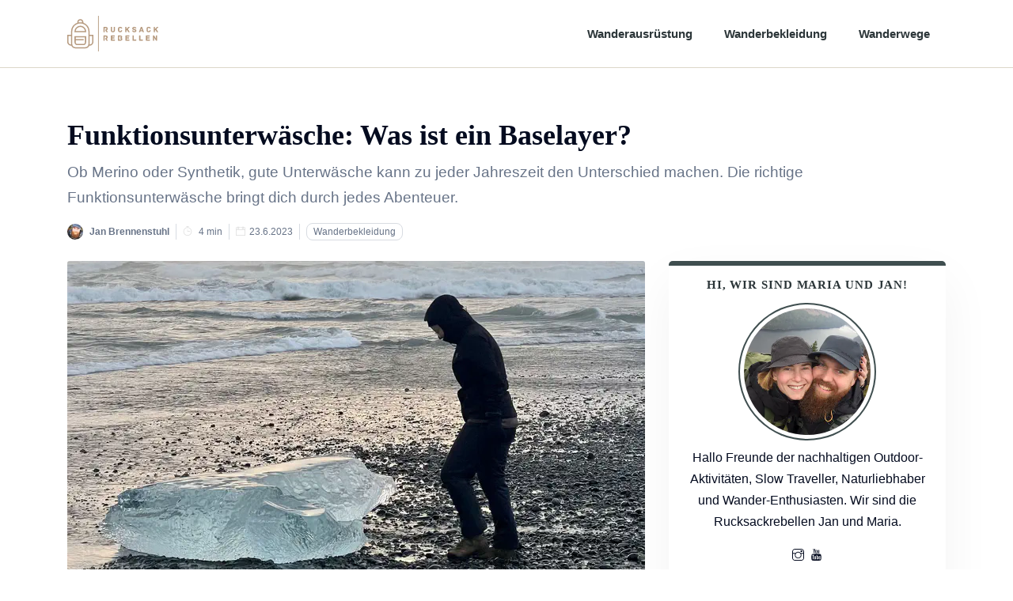

--- FILE ---
content_type: text/html
request_url: https://www.rucksackrebellen.de/baselayer-funktionsunterwaesche/
body_size: 10130
content:
<!doctype html><html lang=de-DE xmlns:og=http://ogp.me/ns#><meta charset=utf-8><title>Funktionsunterwäsche: Was ist ein Baselayer?</title>
<meta name=viewport content="width=device-width,initial-scale=1,maximum-scale=5"><meta name=description content="Warum Baselayer wichtig sind: Entdecke die Vielfalt der Funktionsunterwäsche und erfahre, welche Baselayer für deine Outdoor-Abenteuer am besten geeignet sind."><meta name=author content="Jan Brennenstuhl"><meta name=robots content="index, follow"><meta name=googlebot content="index, follow, max-snippet:-1, max-image-preview:large, max-video-preview:-1"><meta name=bingbot content="index, follow, max-snippet:-1, max-image-preview:large, max-video-preview:-1"><link rel=canonical href=https://www.rucksackrebellen.de/baselayer-funktionsunterwaesche/><meta name=twitter:card content="summary_large_image"><meta name=twitter:image content="https://www.rucksackrebellen.de/baselayer-funktionsunterwaesche/mit-baselayer-auf-island.jpg"><meta name=twitter:image:alt content="Mit Baselayer unterwegs auf Island"><meta name=twitter:title content="Funktionsunterwäsche: Was ist ein Baselayer?"><meta name=twitter:description content="Warum Baselayer wichtig sind: Entdecke die Vielfalt der Funktionsunterwäsche und erfahre, welche Baselayer für deine Outdoor-Abenteuer am besten geeignet sind."><meta property="og:title" content="Funktionsunterwäsche: Was ist ein Baselayer?"><meta property="og:site_name" content="Rucksackrebellen.de"><meta property="og:type" content="article"><meta property="og:locale" content="de_DE"><meta property="og:description" content="Warum Baselayer wichtig sind: Entdecke die Vielfalt der Funktionsunterwäsche und erfahre, welche Baselayer für deine Outdoor-Abenteuer am besten geeignet sind."><meta property="og:url" content="https://www.rucksackrebellen.de/baselayer-funktionsunterwaesche/"><meta property="og:image:url" content="https://www.rucksackrebellen.de/baselayer-funktionsunterwaesche/mit-baselayer-auf-island.jpg"><meta property="og:image:alt" content="Mit Baselayer unterwegs auf Island"><meta property="article:published_time" content="2023-06-23"><meta property="article:modified_time" content="2023-06-23"><meta property="article:section" content="Wanderbekleidung"><meta property="article:tag" content="Baselayer"><meta property="article:tag" content="Funktionsunterwäsche"><link rel=alternate type=application/json href=https://www.rucksackrebellen.de/baselayer-funktionsunterwaesche/index.json title="Funktionsunterwäsche: Was ist ein Baselayer?"><script type=application/ld+json>{"@context":"https://schema.org","@type":"BlogPosting","mainEntityOfPage":{"@type":"WebPage","@id":"https:\/\/www.rucksackrebellen.de\/baselayer-funktionsunterwaesche\/"},"headline":"Funktionsunterwäsche: Was ist ein Baselayer?","description":"Warum Baselayer wichtig sind: Entdecke die Vielfalt der Funktionsunterwäsche und erfahre, welche Baselayer für deine Outdoor-Abenteuer am besten geeignet sind.","image":["https://www.rucksackrebellen.de/baselayer-funktionsunterwaesche/mit-baselayer-auf-island.jpg"],"author":{"@type":"Person","name":"Jan Brennenstuhl"},"publisher":{"@type":"Organization","name":"Rucksackrebellen.de","logo":{"@type":"ImageObject","url":"https:\/\/www.rucksackrebellen.de\/rucksackrebellen-logo-pub.png"}},"datePublished":"2023-06-23","dateModified":"2023-06-23"}</script><script type=application/ld+json>{"@context":"https://schema.org/","@type":"BreadcrumbList","itemListElement":[{"@type":"ListItem","position":1,"name":"Rucksackrebellen.de","item":"https:\/\/www.rucksackrebellen.de\/"},{"@type":"ListItem","position":2,"name":"Wanderbekleidung","item":"https:\/\/www.rucksackrebellen.de\/wanderbekleidung-damen-herren\/"},{"@type":"ListItem","position":3,"name":"Funktionsunterwäsche: Was ist ein Baselayer?","item":"https:\/\/www.rucksackrebellen.de\/baselayer-funktionsunterwaesche\/"}]}</script><link rel=apple-touch-icon sizes=180x180 href=https://www.rucksackrebellen.de/apple-touch-icon.png><link rel="shortcut icon" href=https://www.rucksackrebellen.de/favicon.ico><link rel=icon type=image/png sizes=32x32 href=https://www.rucksackrebellen.de/favicon-32x32.png><link rel=icon type=image/png sizes=16x16 href=https://www.rucksackrebellen.de/favicon-16x16.png><link rel=manifest href=https://www.rucksackrebellen.de/manifest.json><link rel=mask-icon href=https://www.rucksackrebellen.de/safari-pinned-tab.svg color=#262628><meta name=msapplication-TileColor content="#262628"><meta name=theme-color content="#262628"><link rel=stylesheet href=https://www.rucksackrebellen.de/css/bundle.min.71814ca9d777f38f8513eedfc405be020143ba3726d635316220728eead297d353aca37e7fcb28b66885577b47538dacf88d6ef0e2eaeda8f8fc9e760813023b.css media=screen><script async defer data-domain=rucksackrebellen.de src=https://plausible.io/js/plausible.js></script><header class="navigation fixed-top nav-bg"><div class=container><nav class="navbar navbar-expand-lg navbar-white"><a class="navbar-brand order-1" href=https://www.rucksackrebellen.de/><img class=img-fluid loading=lazy width=115 height=55 src=https://www.rucksackrebellen.de/rucksackrebellen-logo.svg alt="Rucksackrebellen Wanderblog: Wandern, Outdoor & Reisen">
</a><input type=checkbox id=navbar-toggle-cbox>
<label for=navbar-toggle-cbox class="navbar-toggler border-0 order-1" data-toggle=collapse data-target=#navigation aria-controls=navbar-toggle-cbox>&#9776;</label><div role=navigation class="collapse navbar-collapse text-right order-lg-2 order-3" id=navigation><ul class="navbar-nav ml-auto"><li class=nav-item><a class=nav-link href=https://www.rucksackrebellen.de/wanderausruestung-wanderequipment-wanderzubehoer/ title="Wanderausrüstung für Anfänger & Fortgeschrittene">Wanderausrüstung</a><li class=nav-item><a class=nav-link href=https://www.rucksackrebellen.de/wanderbekleidung-damen-herren/ title="Wanderbekleidung für Damen & Herren">Wanderbekleidung</a><li class=nav-item><a class=nav-link href=https://www.rucksackrebellen.de/wanderwege-wanderrouten-premiumwanderwege/ title="Wanderwege & Wanderrouten in Europa">Wanderwege</a></ul></div></nav></div></header><div class=py-4></div><section class=section><div class=container><div class=row><div class=col><h1 class=h2>Funktionsunterwäsche: Was ist ein Baselayer?</h1><p class=teaser>Ob Merino oder Synthetik, gute Unterwäsche kann zu jeder Jahreszeit den Unterschied machen. Die richtige Funktionsunterwäsche bringt dich durch jedes Abenteuer.<ul class="card-meta my-3 list-inline"><li class=list-inline-item><a href=https://www.rucksackrebellen.de/author/jan-brennenstuhl/ class=card-meta-author title="Rucksackrebell Jan Brennenstuhl (Author)"><img loading=lazy src=https://www.rucksackrebellen.de/images/authors/rucksackrebell-jan-brennenstuhl_hu_efc01d15e162cb20.jpg alt="Jan Brennenstuhl, Rucksackrebell & Author" class=img-fluid>
<span>Jan Brennenstuhl</span></a><li class=list-inline-item><i class="icon timer"><svg xmlns:xlink="http://www.w3.org/1999/xlink" width="12" height="12" viewBox="0 0 17 17"><path d="M9 2.025V1h1.5V0h-4v1H8v1.025c-3.902.26-7 3.508-7 7.475C1 13.636 4.364 17 8.5 17S16 13.636 16 9.5c0-3.967-3.098-7.215-7-7.475zM8.5 16C4.916 16 2 13.084 2 9.5S4.916 3 8.5 3 15 5.916 15 9.5 12.084 16 8.5 16zM9 9h4v1H8V6h1v3z"/></svg>
</i>4 min<li class=list-inline-item><i class="icon calendar"><svg xmlns:xlink="http://www.w3.org/1999/xlink" width="12" height="12" viewBox="0 0 17 17"><path d="M14 2V1h-3v1H6V1H3v1H0v15h17V2h-3zM12 2h1v2h-1V2zM4 2h1v2H4V2zM16 16H1V7.079h15V16zM1 6.079V3h2v2h3V3h5v2h3V3h2v3.079H1z"/></svg></i>23.6.2023<li class=list-inline-item><ul class="card-meta-tag list-inline"><li class=list-inline-item><a href=https://www.rucksackrebellen.de/wanderbekleidung-damen-herren/ title="Wanderbekleidung für Damen & Herren: Tipps & Reviews">Wanderbekleidung</a></ul></ul></div></div><div class=row><div class="col-lg-8 mb-5 mb-lg-0"><article><div class=mb-4><picture><source type=image/webp srcset="https://www.rucksackrebellen.de/baselayer-funktionsunterwaesche/mit-baselayer-auf-island_hu_b0f21b8e6a3d5eba.webp 380w, https://www.rucksackrebellen.de/baselayer-funktionsunterwaesche/mit-baselayer-auf-island_hu_636427c9ebc24260.webp 510w, https://www.rucksackrebellen.de/baselayer-funktionsunterwaesche/mit-baselayer-auf-island_hu_54b9bca7aba1ebe4.webp 730w, https://www.rucksackrebellen.de/baselayer-funktionsunterwaesche/mit-baselayer-auf-island_hu_917611184443f8cb.webp 1200w" sizes="(max-width: 575px) 100vw, (max-width: 767px) 510px, (max-width: 991px) 690px, (max-width: 1200px) 610px, 730px"><source type=image/jpeg srcset="https://www.rucksackrebellen.de/baselayer-funktionsunterwaesche/mit-baselayer-auf-island_hu_6a601b7e9202fa61.jpg 380w, https://www.rucksackrebellen.de/baselayer-funktionsunterwaesche/mit-baselayer-auf-island_hu_424593540e76f47a.jpg 510w, https://www.rucksackrebellen.de/baselayer-funktionsunterwaesche/mit-baselayer-auf-island_hu_3858839996ca8c18.jpg 730w, https://www.rucksackrebellen.de/baselayer-funktionsunterwaesche/mit-baselayer-auf-island_hu_713fc2dbdd7b24c8.jpg 1200w" sizes="(max-width: 575px) 100vw, (max-width: 767px) 510px, (max-width: 991px) 690px, (max-width: 1200px) 610px, 730px"><img width=640 height=360 class="card-img img-fluid" src=https://www.rucksackrebellen.de/baselayer-funktionsunterwaesche/mit-baselayer-auf-island_hu_6a601b7e9202fa61.jpg alt="Mit Baselayer unterwegs auf Island" loading=lazy decoding=async></picture></div><div class=content><p>Ah, ich liebe Baselayer. Ist es nicht erstaunlich, wie eine dünne Schicht aus Stoff einen so großen Unterschied machen kann? Ist dir je in den Sinn gekommen, dass <a href=https://www.rucksackrebellen.de/wandern-ohne-unterwaesche/ title="Wandern ohne Unterwäsche?">gute Unterwäsche</a> die Basis für jedes Zwiebelsystem legt? Häufig war unsere Funktionsunterwäsche der unsichtbare Held in unseren Outdoor-Abenteuern …<p>In diesem Artikel erfährst du:<ul><li>Was ein Baselayer ist,<li>Welchen Zweck er erfüllt und<li>Worauf du bei der Pflege achten solltest.</ul><h2 id=warum-baselayer-sinnvoll-sind>Warum Baselayer sinnvoll sind</h2><p>Bei Funktionsunterwäsche geht es nicht nur um Isolierung und Wärme. Baselayer spielen zwar eine wichtige Rolle bei der Regulierung der Körpertemperatur, unterstützen allerdings auch dein Feuchtigkeitsmanagement.<h3 id=thermoregulierung>Thermoregulierung</h3><p>Deine Haut ist Heizung und Klimaanlage in einem. Und der Baselayer wirkt wie ein Thermostat, das hilft, alles im Gleichgewicht zu halten. Im Winter hält er die Wärme und kühlt den Körper im Sommer. Genial, nicht wahr?<h3 id=feuchtigkeitsmanagement>Feuchtigkeitsmanagement</h3><p>Egal bei welchen Temperaturen, durch körperliche Aktivitäten kommen wir alle irgendwann ins Schwitzen. Ein guter Baselayer fungiert als persönlicher Assistent deiner Haut und sorgt dafür, dass Schweiß effektiv abgeleitet wird. So bleibst du trocken und fühlst dich wohl. Egal bei welcher Aktivität.<h2 id=materialien-für-baselayer>Materialien für Baselayer</h2><h3 id=merinowolle>Merinowolle</h3><p>Neuseeländische Merinoschafe sind die Stars der internationalen Outdoor-Szene. Ihre Wolle ist der Stoff, aus dem Baselayer-Träume gemacht sind. Merinowolle ist weich, atmungsaktiv und natürlich geruchshemmend. Merino ist wie ein kuscheliger Freund für deine Haut!<h3 id=synthetik>Synthetik</h3><p>Synthetische Materialien sind die Tech-Genies der Baselayer-Welt. Sie sind leicht, trocknen schnell und sind oft preisgünstiger als Merinowolle. Aber pass auf, manche fangen leicht an zu müffeln, sobald du ins Schwitzen gerätst!<h2 id=verschiedene-arten-von-baselayer>Verschiedene Arten von Baselayer</h2><h3 id=oberteile>Oberteile</h3><p>Vom ärmellosen Shirt bis zum Langarmoberteil – das Angebot an Baselayer-Tops ist vielfältig. Egal, ob du in die Berge wanderst oder im Fitnessstudio trainierst, es gibt garantiert das passende Oberteil für dich.<h3 id=beinkleider>Beinkleider</h3><p><a href=https://www.rucksackrebellen.de/wandertights-wander-leggings-baselayer/ title="Outdoor-Bekleidung: Die beste Merino-Leggings">Lange Unterhosen und Leggings</a> helfen, die Beine warmzuhalten und Reibung zu verhindern. Ideal für Aktivitäten wie Skifahren oder Wandern im Winter.<h3 id=all-in-one>All-in-One</h3><p>Manchmal willst du einfach alles in einem haben. All-in-One Thermo Baselayer sind großartig, um Isolierung zu maximieren, zugige Stellen zu minimieren und Wärme zu speichern. Außerdem sieht so ein Onesie auch noch super sexy aus.<h2 id=den-richtigen-baselayer-für-dein-abenteuer>Den richtigen Baselayer für dein Abenteuer</h2><h3 id=wandern-und-trekking>Wandern und Trekking</h3><p>Bist du ein Naturfreund? Dann weißt du, wie wichtig es ist, den richtigen Baselayer für deine Wanderungen zu haben. Achte auf Atmungsaktivität und Komfort. Merinowolle ist oft eine gute Wahl. Es ist durchaus möglich, sich komplett <a href=https://www.rucksackrebellen.de/merino-wanderoutfit-wandern-merinowolle/ title="Wanderbekleidung: Das beste Wanderoutfit aus Merino">von Kopf bis Fuß in Merino</a> zu kleiden.<h3 id=skifahren-und-snowboarden>Skifahren und Snowboarden</h3><p>Auf der Piste brauchst du Wärme und Flexibilität. Ein Baselayer aus einem Mix aus Merinowolle und Synthetik könnte genau das Richtige sein.<h3 id=laufen-und-trailrunning>Laufen und Trailrunning</h3><p>Beim Laufen möchtest du leicht und schnell sein. Ein dünnes, feuchtigkeitsableitendes synthetisches Top ist oft ideal. Vergiss nicht die Beinlinge, falls es kalt wird!<h3 id=fitnessstudio>Fitnessstudio</h3><p>Im Fitnessstudio geht es um Bewegungsfreiheit und Schweißmanagement. Ein leichtes, schnell trocknendes Oberteil und eine kurze Hose sind in der Regel eine gute Kombination.<h2 id=wie-man-baselayer-richtig-pflegt>Wie man Baselayer richtig pflegt</h2><h3 id=waschen>Waschen</h3><p>Bloß nicht zu heiß waschen! Achte unbedingt darauf, den Anweisungen der Hersteller zu folgen. Das hält deinen Baselayer in Topform und mindert Verschleiß. Speziell meine Merino-Unterwäsche wasche ich so selten es geht und lüfte sie lieber etwas länger aus. Das reduziert Abnutzungserscheinungen drastisch.<h3 id=trocknen>Trocknen</h3><p>Wäschetrockner können rau sein. Lass deine Baselayer lieber an der Luft trocknen. Das spart zudem Energie und schont die Umwelt.<h3 id=lagerung>Lagerung</h3><p>Verstaue deine Baselayer ordentlich und trocken. Du möchtest nicht, dass sie das nächste Mal muffig riechen, oder?<h2 id=top-5-baselayer-marken>Top 5 Baselayer-Marken</h2><ul><li><a href=https://www.bergfreunde.de/marken/smartwool/funktionsunterwaesche/#Q0C16493 title="Smartwool Funktionsunterwäsche & Thermounterwäsche" target=_blank rel="nofollow noopener sponsored">Smartwool</a> <sup id=fnref:1><a href=#fn:1 class=footnote-ref role=doc-noteref>1</a></sup>: Ein Gigant in der Baselayer-Welt. Bekannt für hochwertige Merinowolle.<li><a href=https://www.bergfreunde.de/marken/icebreaker/funktionsunterwaesche/#Q0C16493 title="Icebreaker Funktionsunterwäsche & Thermounterwäsche" target=_blank rel="nofollow noopener sponsored">Icebreaker</a> <sup id=fnref1:1><a href=#fn:1 class=footnote-ref role=doc-noteref>1</a></sup>: Noch ein Merino-Star. Icebreaker hat eine große Auswahl und nachhaltige Praktiken.<li><a href=https://www.bergfreunde.de/marken/under-armour/funktionsunterwaesche/#Q0C16493 title="Under Armour Funktionsunterwäsche & Thermounterwäsche" target=_blank rel="nofollow noopener sponsored">Under Armour</a> <sup id=fnref2:1><a href=#fn:1 class=footnote-ref role=doc-noteref>1</a></sup>: Die Sportswear-Riesen. Under Armour ist bekannt für leistungsstarke synthetische Baselayer.<li><a href=https://www.bergfreunde.de/marken/patagonia/funktionsunterwaesche/#Q0C16493 title="Patagonia Funktionsunterwäsche & Thermounterwäsche" target=_blank rel="nofollow noopener sponsored">Patagonia</a> <sup id=fnref3:1><a href=#fn:1 class=footnote-ref role=doc-noteref>1</a></sup>: Umweltbewusst und stilvoll. Patagonia bietet großartige Baselayer für Outdoor-Enthusiasten.<li><a href=https://www.bergfreunde.de/marken/arcteryx/funktionsunterwaesche/#Q0C16493 title="Arc'teryx Funktionsunterwäsche & Thermounterwäsche" target=_blank rel="nofollow noopener sponsored">Arc&rsquo;teryx</a> <sup id=fnref4:1><a href=#fn:1 class=footnote-ref role=doc-noteref>1</a></sup>: Technisch und hochwertig. Arc&rsquo;teryx steht für Innovation und Qualität.</ul><h2 id=schlussfolgerung>Schlussfolgerung</h2><p>Baselayer sind wahre Multitalente. Sie halten dich warm, trocken und bequem in fast jeder Situation. Ob du nun ein Outdoor-Abenteurer oder ein Fitnessstudio-Junkie bist, die Wahl des richtigen Baselayers kann den Unterschied ausmachen. Also, worauf wartest du?<hr><h2 id=häufig-gestellte-fragen-faq>Häufig gestellte Fragen (FAQ)</h2><ol><li><strong>Kann ich meine Baselayer auch im Sommer tragen?</strong> Ja, es gibt sogar sehr leichte Baselayer, die im Sommer für Kühlung sorgen.<li><strong>Wie viele Baselayer sollte ich besitzen?</strong> Das hängt von deinen Aktivitäten ab, aber im Allgemeinen sind 2–3 Sets eine gute Basis.<li><strong>Sind Baselayer nur für sportliche Aktivitäten geeignet?</strong> Nein, sie sind auch toll für den täglichen Gebrauch, besonders in kaltem Wetter.<li><strong>Kann ich Baselayer mit normaler Kleidung tragen?</strong> Ja, sie können diskret unter der normalen Kleidung getragen werden und bieten zusätzlichen Komfort.<li><strong>Wie oft muss ich meine Baselayer waschen?</strong> Das hängt vom Material ab, aber in der Regel solltest du sie nach jeder schweißtreibenden Aktivität waschen. Merinowolle am besten weniger oft waschen und dafür länger auslüften.</ol><div class=footnotes role=doc-endnotes><hr><ol><li id=fn:1><p>Werbehinweis: Als Affiliate-Partner von Bergfreunde.de, erhalten wir eine Provision solltest du Artikel über unseren Link erwerben. Dies hat keinerlei Einfluss darauf, wie wir ein Produkt oder einen Anbieter bewerten. Wir empfehlen nur Produkte bzw. Anbieter, hinter denen wir auch wirklich stehen. Für dich entstehen dadurch natürlich keine zusätzlichen Kosten!&#160;<a href=#fnref:1 class=footnote-backref role=doc-backlink>&#8617;&#xfe0e;</a>&#160;<a href=#fnref1:1 class=footnote-backref role=doc-backlink>&#8617;&#xfe0e;</a>&#160;<a href=#fnref2:1 class=footnote-backref role=doc-backlink>&#8617;&#xfe0e;</a>&#160;<a href=#fnref3:1 class=footnote-backref role=doc-backlink>&#8617;&#xfe0e;</a>&#160;<a href=#fnref4:1 class=footnote-backref role=doc-backlink>&#8617;&#xfe0e;</a></ol></div></div><ul class="card-meta-tag list-inline"><li class=list-inline-item><a href=https://www.rucksackrebellen.de/baselayer-unterwaesche-wandern/ title="Baselayer » Unterwäsche zum Wandern">Baselayer</a><li class=list-inline-item><a href=https://www.rucksackrebellen.de/funktionsunterwaesche-wandern-outdoor/ title="In Funktionsunterwäsche wandern">Funktionsunterwäsche</a></ul></article></div><aside role=complementary class=col-lg-4><div class="widget widget-about"><div class="h4 widget-title">Hi, Wir sind Maria und Jan!</div><picture><source type=image/webp srcset="https://www.rucksackrebellen.de/images/rucksackrebellen-team_hu_ba9ddbf40a085b98.webp 280w, https://www.rucksackrebellen.de/images/rucksackrebellen-team_hu_c03ef4f7ca0d8dfa.webp 320w" sizes="(max-width: 991px) 140px, 160px"><source type=image/jpeg srcset="https://www.rucksackrebellen.de/images/rucksackrebellen-team_hu_c0092cf0c49cdafa.jpg 280w, https://www.rucksackrebellen.de/images/rucksackrebellen-team_hu_df86f66d90df8b75.jpg 320w" sizes="(max-width: 991px) 140px, 160px"><img width=160 height=160 class=img-fluid src=https://www.rucksackrebellen.de/images/rucksackrebellen-team_hu_c0092cf0c49cdafa.jpg alt="Jan & Maria, die Rucksackrebellen" loading=lazy decoding=async></picture><p>Hallo Freunde der nachhaltigen Outdoor-Aktivitäten, Slow Traveller, Naturliebhaber und Wander-Enthusiasten. Wir sind die Rucksackrebellen Jan und Maria.<ul class="list-inline social-icons mb-3"><li class=list-inline-item><a href=https://www.instagram.com/rucksackrebellen.de/ title="Folge den Rucksackrebellen auf Instagram" rel="nofollow noopener" target=_blank><i class="icon instagram"><svg height="15" viewBox="0 0 17 17" width="15"><path d="m13 0H4C1.8.0.0 1.8.0 4v9c0 2.2 1.8 4 4 4h9c2.2.0 4-1.8 4-4V4c0-2.2-1.8-4-4-4zm3 13c0 1.654-1.346 3-3 3H4c-1.654.0-3-1.346-3-3V7h3.207c-.286.61-.457 1.283-.457 2 0 2.619 2.131 4.75 4.75 4.75s4.75-2.131 4.75-4.75c0-.717-.171-1.39-.457-2H16zm-3.75-4c0 2.068-1.682 3.75-3.75 3.75S4.75 11.068 4.75 9 6.432 5.25 8.5 5.25 12.25 6.932 12.25 9zm-.098-3C11.28 4.941 9.976 4.25 8.5 4.25S5.72 4.941 4.848 6H1V4c0-1.654 1.346-3 3-3h9c1.654.0 3 1.346 3 3v2zm2.302-3.278V4.02c0 .299-.244.543-.542.543h-1.368c-.3-.001-.544-.245-.544-.543V2.722c0-.299.244-.543.544-.543h1.368c.298.0.542.244.542.543z"/></svg></i></a><li class=list-inline-item><a href=https://www.youtube.com/channel/UCntcSx4jgvRliUSySICrlwg/featured title="Wandern, Rennrad, Livestreams auf Youtube" rel="nofollow noopener" target=_blank><i class="icon youtube"><svg height="15" viewBox="0 0 17 17" width="15"><path d="M8.301 6.422c.437.0.769-.161 1.006-.484.181-.237.265-.617.265-1.12v-1.66c0-.503-.084-.873-.265-1.11-.238-.321-.57-.483-1.006-.483-.428.0-.76.161-.995.483-.181.238-.266.608-.266 1.111v1.66c0 .503.085.873.266 1.12.235.322.567.483.995.483zM7.893 2.988c0-.436.133-.654.408-.654.285.0.408.218.408.654V4.98c0 .437-.123.664-.408.664-.275.0-.408-.228-.408-.664V2.988zM10.35 6.071c-.048-.143-.075-.37-.075-.711V1.622h.863v3.481c0 .2.0.313.01.333.019.133.085.208.199.208.17.0.35-.133.54-.408V1.622h.863v4.734h-.863v-.522c-.341.398-.663.588-.978.588-.275.0-.474-.113-.559-.351zm3.283 5.74v.436h-.854v-.436c0-.427.143-.646.427-.646.284.001.427.219.427.646zM4.354 1.774C4.146 1.186 3.938.588 3.737.0h1.007l.673 2.495L6.062.0h.968L5.882 3.785v2.571h-.948V3.785c-.086-.465-.276-1.129-.58-2.011zM15.283 8.785c-.171-.75-.788-1.3-1.518-1.385-1.746-.19-3.511-.19-5.266-.19s-3.52.0-5.256.19c-.738.085-1.346.635-1.526 1.385-.237 1.062-.247 2.22-.247 3.32.0 1.091.0 2.257.247 3.32.171.75.788 1.3 1.518 1.376C4.98 17 6.745 17 8.5 17s3.52.0 5.266-.199c.729-.076 1.337-.626 1.518-1.376.237-1.062.247-2.229.247-3.32-.001-1.1-.001-2.258-.248-3.32zm-9.8.958H4.469v5.398H3.52V9.743h-.997v-.892h2.96v.892zm2.562 5.398H7.2v-.512c-.342.389-.664.579-.968.579-.274.0-.474-.114-.55-.351-.048-.142-.076-.361-.076-.692v-3.709h.845v3.453c0 .2.0.304.009.333.02.132.086.199.199.199.172.0.352-.132.541-.398v-3.586h.845v4.684zm3.226-1.404c0 .437-.02.749-.086.948-.104.342-.342.522-.674.522-.303.0-.598-.171-.883-.522v.456h-.843v-6.29h.843v2.059c.275-.342.57-.512.883-.512.332.0.57.18.674.531.066.19.086.502.086.939v1.869zM14.477 12.959h-1.698v.825c0 .437.143.654.437.654.209.0.332-.113.38-.341.009-.047.019-.237.019-.579h.863v.124c0 .275.0.465-.019.55-.02.189-.096.36-.199.512-.229.332-.579.503-1.024.503-.446.0-.779-.161-1.025-.484-.18-.228-.275-.598-.275-1.101v-1.641c0-.503.086-.863.266-1.101.247-.323.579-.484 1.016-.484.428.0.759.161 1.005.484.172.237.257.597.257 1.101v.978zm-4.051-1.158v2.002c0 .427-.124.635-.37.635-.143.0-.285-.066-.428-.208v-2.855c.143-.143.285-.209.428-.209.246.0.37.218.37.635z"/></svg></i></a></ul><a href=https://www.rucksackrebellen.de/mit-rucksack-wandern/ class="btn btn-primary mb-2">Über uns</a></div><div class=widget><div class="h4 widget-title">Aktuelles</div><article class=widget-card><div class=d-flex><picture><source type=image/webp srcset="https://www.rucksackrebellen.de/baselayer-funktionsunterwaesche/mit-baselayer-auf-island_hu_26e3991ad7c785cc.webp 170w" sizes=85px><source type=image/jpeg srcset="https://www.rucksackrebellen.de/baselayer-funktionsunterwaesche/mit-baselayer-auf-island_hu_d066d4e376275e00.jpg 170w" sizes=85px><img width=85 height=85 class=card-img-sm src=https://www.rucksackrebellen.de/baselayer-funktionsunterwaesche/mit-baselayer-auf-island_hu_d066d4e376275e00.jpg alt="Mit Baselayer unterwegs auf Island" loading=lazy decoding=async></picture><div class=ml-3><h3 class=h5><a class=post-title href=https://www.rucksackrebellen.de/baselayer-funktionsunterwaesche/ title="Funktionsunterwäsche: Was ist ein Baselayer?">Funktionsunterwäsche: Was ist ein Baselayer?</a></h3><ul class="card-meta list-inline mb-0"><li class="list-inline-item mb-0"><i class="icon calendar"><svg xmlns:xlink="http://www.w3.org/1999/xlink" width="12" height="12" viewBox="0 0 17 17"><path d="M14 2V1h-3v1H6V1H3v1H0v15h17V2h-3zM12 2h1v2h-1V2zM4 2h1v2H4V2zM16 16H1V7.079h15V16zM1 6.079V3h2v2h3V3h5v2h3V3h2v3.079H1z"/></svg></i>23.6.2023</ul></div></div></article><article class=widget-card><div class=d-flex><picture><source type=image/webp srcset="https://www.rucksackrebellen.de/watzmannhaus-wanderung/watzmann-wanderung_hu_ca9662e0bab6ecc0.webp 170w" sizes=85px><source type=image/jpeg srcset="https://www.rucksackrebellen.de/watzmannhaus-wanderung/watzmann-wanderung_hu_1d7e9d387263970d.jpg 170w" sizes=85px><img width=85 height=85 class=card-img-sm src=https://www.rucksackrebellen.de/watzmannhaus-wanderung/watzmann-wanderung_hu_1d7e9d387263970d.jpg alt="Berchtesgaden: Blick auf die Watzmann-Familie" loading=lazy decoding=async></picture><div class=ml-3><h3 class=h5><a class=post-title href=https://www.rucksackrebellen.de/watzmannhaus-wanderung/ title="Watzmannhaus-Wanderung: Bergerlebnis am Watzmann">Watzmannhaus-Wanderung: Bergerlebnis am Watzmann</a></h3><ul class="card-meta list-inline mb-0"><li class="list-inline-item mb-0"><i class="icon calendar"><svg xmlns:xlink="http://www.w3.org/1999/xlink" width="12" height="12" viewBox="0 0 17 17"><path d="M14 2V1h-3v1H6V1H3v1H0v15h17V2h-3zM12 2h1v2h-1V2zM4 2h1v2H4V2zM16 16H1V7.079h15V16zM1 6.079V3h2v2h3V3h5v2h3V3h2v3.079H1z"/></svg></i>12.6.2023</ul></div></div></article><article class=widget-card><div class=d-flex><picture><source type=image/webp srcset="https://www.rucksackrebellen.de/schweden-beste-reisezeit/beste-reisezeit-schweden_hu_ced499c9c979af58.webp 170w" sizes=85px><source type=image/jpeg srcset="https://www.rucksackrebellen.de/schweden-beste-reisezeit/beste-reisezeit-schweden_hu_f78b52cd34a1f20d.jpeg 170w" sizes=85px><img width=85 height=85 class=card-img-sm src=https://www.rucksackrebellen.de/schweden-beste-reisezeit/beste-reisezeit-schweden_hu_f78b52cd34a1f20d.jpeg alt="Urlaub in Schweden: Beste Reisezeit" loading=lazy decoding=async></picture><div class=ml-3><h3 class=h5><a class=post-title href=https://www.rucksackrebellen.de/schweden-beste-reisezeit/ title="Urlaub in Schweden: Beste Reisezeit für großartige Erlebnisse">Urlaub in Schweden: Beste Reisezeit für großartige Erlebnisse</a></h3><ul class="card-meta list-inline mb-0"><li class="list-inline-item mb-0"><i class="icon calendar"><svg xmlns:xlink="http://www.w3.org/1999/xlink" width="12" height="12" viewBox="0 0 17 17"><path d="M14 2V1h-3v1H6V1H3v1H0v15h17V2h-3zM12 2h1v2h-1V2zM4 2h1v2H4V2zM16 16H1V7.079h15V16zM1 6.079V3h2v2h3V3h5v2h3V3h2v3.079H1z"/></svg></i>18.5.2023</ul></div></div></article></div><div class=promotion><picture><source type=image/webp srcset="https://www.rucksackrebellen.de/images/derrynablunnaga-irland-wanderung_hu_7a10981bb10aeab5.webp 380w, https://www.rucksackrebellen.de/images/derrynablunnaga-irland-wanderung_hu_f4d8467c31ca3862.webp 510w, https://www.rucksackrebellen.de/images/derrynablunnaga-irland-wanderung_hu_e5165a8254360569.webp 730w, https://www.rucksackrebellen.de/images/derrynablunnaga-irland-wanderung_hu_b48ce2e5453f455a.webp 965w" sizes="(max-width: 575px) 100vw, (max-width: 767px) 510px, (max-width: 991px) 690px, (max-width: 1200px) 290px, 350px"><source type=image/jpeg srcset="https://www.rucksackrebellen.de/images/derrynablunnaga-irland-wanderung_hu_1427b44748716477.jpg 380w, https://www.rucksackrebellen.de/images/derrynablunnaga-irland-wanderung_hu_9c0e05400be37735.jpg 510w, https://www.rucksackrebellen.de/images/derrynablunnaga-irland-wanderung_hu_b4d7a1f1150f3802.jpg 730w, https://www.rucksackrebellen.de/images/derrynablunnaga-irland-wanderung_hu_a6746fcdb7f3a977.jpg 965w" sizes="(max-width: 575px) 100vw, (max-width: 767px) 510px, (max-width: 991px) 690px, (max-width: 1200px) 290px, 350px"><img width=360 height=640 class="card-img img-fluid" src=https://www.rucksackrebellen.de/images/derrynablunnaga-irland-wanderung_hu_1427b44748716477.jpg alt="Im Irland Urlaub wandern!?" loading=lazy decoding=async></picture><div class=promotion-content><div class="h2 text-white mb-3">Im Irland Urlaub wandern!?</div><p class="text-white mb-4">Welche Regionen bieten sich zum Wandern in Irland an und wo verlaufen die schönsten irischen Wanderwege?</p><a href=https://www.rucksackrebellen.de/irland-urlaub-wandern/ title="5 schöne Wanderwege für deinen Irland Urlaub" class="btn btn-outline-primary">Informieren</a></div></div><div class="widget widget-categories"><div class="h4 widget-title"><span>Kategorien</span></div><ul class="list-unstyled widget-list"><li><a href=https://www.rucksackrebellen.de/lanzarote-wandern/ class=d-flex title="Auf Lanzarote wandern: Wanderurlaub auf den Kanaren">Wandern auf Lanzarote <small class=ml-auto>(2)</small></a><li><a href=https://www.rucksackrebellen.de/wanderausruestung-wanderequipment-wanderzubehoer/ class=d-flex title="Wanderausrüstung für Anfänger">Wanderausrüstung <small class=ml-auto>(3)</small></a><li><a href=https://www.rucksackrebellen.de/wanderbekleidung-damen-herren/ class=d-flex title="Wanderbekleidung für Damen & Herren: Tipps & Reviews">Wanderbekleidung <small class=ml-auto>(4)</small></a><li><a href=https://www.rucksackrebellen.de/wandergebiete-deutschland/ class=d-flex title="Wanderurlaub: Wandergebiete in Deutschland entdecken">Wandern in Deutschland <small class=ml-auto>(3)</small></a><li><a href=https://www.rucksackrebellen.de/irland-wandern-wanderweg/ class=d-flex title="In Irland wandern: Entdecke deinen nächsten Irland Wanderweg!">Wandern in Irland <small class=ml-auto>(8)</small></a><li><a href=https://www.rucksackrebellen.de/wanderwege-schweden-wandergebiete/ class=d-flex title="Wandern in Schweden » Wandergebiete in Schweden">Wandern in Schweden <small class=ml-auto>(4)</small></a></ul></div></aside></div></div></section><footer class=footer><svg class="footer-border" height="214" viewBox="0 0 2204 214" fill="none"><path d="M2203 213C2136.58 157.994 1942.77-33.1996 1633.1 53.0486 1414.13 114.038 1200.92 188.208 967.765 118.127 820.12 73.7483 263.977-143.754.999958 158.899" stroke-width="2"/></svg><div class=container><div class="row align-items-center"><div class="col-md-5 text-center text-md-left mb-4"><ul class="list-inline footer-list mb-0"><li class=list-inline-item><a href=https://www.rucksackrebellen.de/mit-rucksack-wandern/ title="Über uns Rucksackrebellen">Rucksackrebellen</a><li class=list-inline-item><a href=https://www.rucksackrebellen.de/kooperation/ title="Kooperation & Media-Kit">Kooperation</a><li class=list-inline-item><a href=https://www.rucksackrebellen.de/impressum/ title="Impressum & Datenschutz">Impressum</a></ul></div><div class="col-md-2 text-center mb-4"><a href=https://www.rucksackrebellen.de/><img loading=lazy class=img-fluid width=115 height=55 src=https://www.rucksackrebellen.de/rucksackrebellen-logo.svg alt="Rucksackrebellen Wanderblog: Wandern, Outdoor & Reisen"></a></div><div class="col-md-5 text-md-right text-center mb-4"><ul class="list-inline footer-list mb-0"><li class=list-inline-item>Made in Europe. 🇪🇺</ul></div></div></div></footer><script src=https://www.rucksackrebellen.de/sw/sw-reg.min.47e317f3a2838f2a62a3dd757cf100a5266f18d25fbd01778eb9c97e032ca50c1575d424191027709d1892884bf35f36a223b450bcc1368b523ab20289a539aa.js integrity="sha512-R+MX86KDjypio911fPEApSZvGNJfvQF3jrnJfgMspQwVddQkGRAncJ0YkohL8182oiO0ULzBNotSOrICiaU5qg=="></script>

--- FILE ---
content_type: text/css
request_url: https://www.rucksackrebellen.de/css/bundle.min.71814ca9d777f38f8513eedfc405be020143ba3726d635316220728eead297d353aca37e7fcb28b66885577b47538dacf88d6ef0e2eaeda8f8fc9e760813023b.css
body_size: 8442
content:
/*!* Bootstrap v4.4.1 (https://getbootstrap.com/)
* Copyright 2011-2019 The Bootstrap Authors
* Copyright 2011-2019 Twitter, Inc.
* Licensed under MIT (https://github.com/twbs/bootstrap/blob/master/LICENSE)*/:root{--blue:#007bff;--indigo:#6610f2;--purple:#6f42c1;--pink:#e83e8c;--red:#dc3545;--orange:#fd7e14;--yellow:#ffc107;--green:#28a745;--teal:#20c997;--cyan:#17a2b8;--white:#fff;--gray:#6c757d;--gray-dark:#343a40;--primary:#007bff;--secondary:#6c757d;--success:#28a745;--info:#17a2b8;--warning:#ffc107;--danger:#dc3545;--light:#f8f9fa;--dark:#343a40;--breakpoint-xs:0;--breakpoint-sm:576px;--breakpoint-md:768px;--breakpoint-lg:992px;--breakpoint-xl:1200px;--font-family-sans-serif:-apple-system,BlinkMacSystemFont,"Segoe UI",Roboto,"Helvetica Neue",Arial,"Noto Sans",sans-serif,"Apple Color Emoji","Segoe UI Emoji","Segoe UI Symbol","Noto Color Emoji";--font-family-monospace:SFMono-Regular,Menlo,Monaco,Consolas,"Liberation Mono","Courier New",monospace}*,::after,::before{box-sizing:border-box}html{font-family:sans-serif;line-height:1.15;-webkit-text-size-adjust:100%;-webkit-tap-highlight-color:transparent}article,aside,figcaption,figure,footer,header,main,nav,section{display:block}body{margin:0;font-family:-apple-system,BlinkMacSystemFont,segoe ui,Roboto,helvetica neue,Arial,noto sans,sans-serif,apple color emoji,segoe ui emoji,segoe ui symbol,noto color emoji;font-size:1rem;font-weight:400;line-height:1.5;color:#212529;text-align:left;background-color:#fff}[tabindex="-1"]:focus:not(:focus-visible){outline:0!important}hr{box-sizing:content-box;height:0;overflow:visible}h1,h2,h3,h4,h5{margin-top:0;margin-bottom:.5rem}p{margin-top:0;margin-bottom:1rem}ol,ul{margin-top:0;margin-bottom:1rem}ol ol,ol ul,ul ol,ul ul{margin-bottom:0}dt{font-weight:700}dd{margin-bottom:.5rem;margin-left:0}blockquote{margin:0 0 1rem}b,strong{font-weight:bolder}small{font-size:80%}sub,sup{position:relative;font-size:75%;line-height:0;vertical-align:baseline}sub{bottom:-.25em}sup{top:-.5em}a{color:#007bff;text-decoration:none;background-color:initial}a:hover{color:#0056b3;text-decoration:underline}a:not([href]){color:inherit;text-decoration:none}a:not([href]):hover{color:inherit;text-decoration:none}code,pre{font-family:SFMono-Regular,Menlo,Monaco,Consolas,liberation mono,courier new,monospace;font-size:1em}pre{margin-top:0;margin-bottom:1rem;overflow:auto}figure{margin:0 0 1rem}img{vertical-align:middle;border-style:none}svg{overflow:hidden;vertical-align:middle}table{border-collapse:collapse}caption{padding-top:.75rem;padding-bottom:.75rem;color:#6c757d;text-align:left;caption-side:bottom}th{text-align:inherit}label{display:inline-block;margin-bottom:.5rem}button{border-radius:0}button:focus{outline:1px dotted;outline:5px auto -webkit-focus-ring-color}button,input,optgroup,select,textarea{margin:0;font-family:inherit;font-size:inherit;line-height:inherit}button,input{overflow:visible}button,select{text-transform:none}select{word-wrap:normal}[type=button],[type=reset],[type=submit],button{-webkit-appearance:button}[type=button]:not(:disabled),[type=reset]:not(:disabled),[type=submit]:not(:disabled),button:not(:disabled){cursor:pointer}[type=button]::-moz-focus-inner,[type=reset]::-moz-focus-inner,[type=submit]::-moz-focus-inner,button::-moz-focus-inner{padding:0;border-style:none}input[type=checkbox],input[type=radio]{box-sizing:border-box;padding:0}input[type=date],input[type=month],input[type=time]{-webkit-appearance:listbox}textarea{overflow:auto;resize:vertical}fieldset{min-width:0;padding:0;margin:0;border:0}legend{display:block;width:100%;max-width:100%;padding:0;margin-bottom:.5rem;font-size:1.5rem;line-height:inherit;color:inherit;white-space:normal}progress{vertical-align:baseline}[type=number]::-webkit-inner-spin-button,[type=number]::-webkit-outer-spin-button{height:auto}[type=search]{outline-offset:-2px;-webkit-appearance:none}[type=search]::-webkit-search-decoration{-webkit-appearance:none}output{display:inline-block}summary{display:list-item;cursor:pointer}template{display:none}[hidden]{display:none!important}.h1,.h2,.h3,.h4,.h5,h1,h2,h3,h4,h5{margin-bottom:.5rem;font-weight:500;line-height:1.2}.h1,h1{font-size:2.5rem}.h2,h2{font-size:2rem}.h3,h3{font-size:1.75rem}.h4,h4{font-size:1.5rem}.h5,h5{font-size:1.25rem}.lead{font-size:1.25rem;font-weight:300}hr{margin-top:1rem;margin-bottom:1rem;border:0;border-top:1px solid rgba(0,0,0,.1)}.small,small{font-size:80%;font-weight:400}.mark,mark{padding:.2em;background-color:#fcf8e3}.list-unstyled{padding-left:0;list-style:none}.list-inline{padding-left:0;list-style:none}.list-inline-item{display:inline-block}.list-inline-item:not(:last-child){margin-right:.5rem}.blockquote{margin-bottom:1rem;font-size:1.25rem}.img-fluid{max-width:100%;height:auto}.figure{display:inline-block}.figure-caption{font-size:90%;color:#6c757d}code{font-size:87.5%;color:#e83e8c;word-wrap:break-word}a>code{color:inherit}pre{display:block;font-size:87.5%;color:#212529}pre code{font-size:inherit;color:inherit;word-break:normal}.container{width:100%;padding-right:15px;padding-left:15px;margin-right:auto;margin-left:auto}@media(min-width:576px){.container{max-width:540px}}@media(min-width:768px){.container{max-width:720px}}@media(min-width:992px){.container{max-width:960px}}@media(min-width:1200px){.container{max-width:1140px}}@media(min-width:576px){.container{max-width:540px}}@media(min-width:768px){.container{max-width:720px}}@media(min-width:992px){.container{max-width:960px}}@media(min-width:1200px){.container{max-width:1140px}}.row{display:-ms-flexbox;display:flex;-ms-flex-wrap:wrap;flex-wrap:wrap;margin-right:-15px;margin-left:-15px}.no-gutters{margin-right:0;margin-left:0}.no-gutters>.col,.no-gutters>[class*=col-]{padding-right:0;padding-left:0}.col,.col-12,.col-lg-10,.col-lg-3,.col-lg-4,.col-lg-5,.col-lg-6,.col-lg-8,.col-lg-9,.col-md-2,.col-md-4,.col-md-5,.col-md-6,.col-md-8,.col-md-9,.col-sm-6{position:relative;width:100%;padding-right:15px;padding-left:15px}.col{-ms-flex-preferred-size:0;flex-basis:0;-ms-flex-positive:1;flex-grow:1;max-width:100%}.col-12{-ms-flex:0 0 100%;flex:0 0 100%;max-width:100%}.order-1{-ms-flex-order:1;order:1}.order-2{-ms-flex-order:2;order:2}.order-3{-ms-flex-order:3;order:3}@media(min-width:576px){.col-sm-6{-ms-flex:0 0 50%;flex:0 0 50%;max-width:50%}}@media(min-width:768px){.col-md-2{-ms-flex:0 0 16.666667%;flex:0 0 16.666667%;max-width:16.666667%}.col-md-4{-ms-flex:0 0 33.333333%;flex:0 0 33.333333%;max-width:33.333333%}.col-md-5{-ms-flex:0 0 41.666667%;flex:0 0 41.666667%;max-width:41.666667%}.col-md-6{-ms-flex:0 0 50%;flex:0 0 50%;max-width:50%}.col-md-8{-ms-flex:0 0 66.666667%;flex:0 0 66.666667%;max-width:66.666667%}.col-md-9{-ms-flex:0 0 75%;flex:0 0 75%;max-width:75%}.order-md-1{-ms-flex-order:1;order:1}.order-md-2{-ms-flex-order:2;order:2}}@media(min-width:992px){.col-lg-3{-ms-flex:0 0 25%;flex:0 0 25%;max-width:25%}.col-lg-4{-ms-flex:0 0 33.333333%;flex:0 0 33.333333%;max-width:33.333333%}.col-lg-5{-ms-flex:0 0 41.666667%;flex:0 0 41.666667%;max-width:41.666667%}.col-lg-6{-ms-flex:0 0 50%;flex:0 0 50%;max-width:50%}.col-lg-8{-ms-flex:0 0 66.666667%;flex:0 0 66.666667%;max-width:66.666667%}.col-lg-9{-ms-flex:0 0 75%;flex:0 0 75%;max-width:75%}.col-lg-10{-ms-flex:0 0 83.333333%;flex:0 0 83.333333%;max-width:83.333333%}.order-lg-1{-ms-flex-order:1;order:1}.order-lg-2{-ms-flex-order:2;order:2}}.table{width:100%;margin-bottom:1rem;color:#212529}.table td,.table th{padding:.75rem;vertical-align:top;border-top:1px solid #dee2e6}.table thead th{vertical-align:bottom;border-bottom:2px solid #dee2e6}.table tbody+tbody{border-top:2px solid #dee2e6}.form-control{display:block;width:100%;height:calc(1.5em + .75rem + 2px);padding:.375rem .75rem;font-size:1rem;font-weight:400;line-height:1.5;color:#495057;background-color:#fff;background-clip:padding-box;border:1px solid #ced4da;border-radius:.25rem;transition:border-color .15s ease-in-out,box-shadow .15s ease-in-out}@media(prefers-reduced-motion:reduce){.form-control{transition:none}}.form-control::-ms-expand{background-color:initial;border:0}.form-control:-moz-focusring{color:transparent;text-shadow:0 0 0 #495057}.form-control:focus{color:#495057;background-color:#fff;border-color:#80bdff;outline:0;box-shadow:0 0 0 .2rem rgba(0,123,255,.25)}.form-control::-webkit-input-placeholder{color:#6c757d;opacity:1}.form-control::-moz-placeholder{color:#6c757d;opacity:1}.form-control:-ms-input-placeholder{color:#6c757d;opacity:1}.form-control::-ms-input-placeholder{color:#6c757d;opacity:1}.form-control::placeholder{color:#6c757d;opacity:1}.form-control:disabled,.form-control[readonly]{background-color:#e9ecef;opacity:1}select.form-control:focus::-ms-value{color:#495057;background-color:#fff}select.form-control[multiple],select.form-control[size]{height:auto}textarea.form-control{height:auto}.form-group{margin-bottom:1rem}.btn{display:inline-block;font-weight:400;color:#212529;text-align:center;vertical-align:middle;cursor:pointer;-webkit-user-select:none;-moz-user-select:none;-ms-user-select:none;user-select:none;background-color:initial;border:1px solid transparent;padding:.375rem .75rem;font-size:1rem;line-height:1.5;border-radius:.25rem;transition:color .15s ease-in-out,background-color .15s ease-in-out,border-color .15s ease-in-out,box-shadow .15s ease-in-out}@media(prefers-reduced-motion:reduce){.btn{transition:none}}.btn:hover{color:#212529;text-decoration:none}.btn.focus,.btn:focus{outline:0;box-shadow:0 0 0 .2rem rgba(0,123,255,.25)}.btn.disabled,.btn:disabled{opacity:.65}a.btn.disabled,fieldset:disabled a.btn{pointer-events:none}.btn-primary{color:#fff;background-color:#007bff;border-color:#007bff}.btn-primary:hover{color:#fff;background-color:#0069d9;border-color:#0062cc}.btn-primary.focus,.btn-primary:focus{color:#fff;background-color:#0069d9;border-color:#0062cc;box-shadow:0 0 0 .2rem rgba(38,143,255,.5)}.btn-primary.disabled,.btn-primary:disabled{color:#fff;background-color:#007bff;border-color:#007bff}.btn-primary:not(:disabled):not(.disabled).active,.btn-primary:not(:disabled):not(.disabled):active{color:#fff;background-color:#0062cc;border-color:#005cbf}.btn-primary:not(:disabled):not(.disabled).active:focus,.btn-primary:not(:disabled):not(.disabled):active:focus{box-shadow:0 0 0 .2rem rgba(38,143,255,.5)}.btn-outline-primary{color:#007bff;border-color:#007bff}.btn-outline-primary:hover{color:#fff;background-color:#007bff;border-color:#007bff}.btn-outline-primary.focus,.btn-outline-primary:focus{box-shadow:0 0 0 .2rem rgba(0,123,255,.5)}.btn-outline-primary.disabled,.btn-outline-primary:disabled{color:#007bff;background-color:initial}.btn-outline-primary:not(:disabled):not(.disabled).active,.btn-outline-primary:not(:disabled):not(.disabled):active{color:#fff;background-color:#007bff;border-color:#007bff}.btn-outline-primary:not(:disabled):not(.disabled).active:focus,.btn-outline-primary:not(:disabled):not(.disabled):active:focus{box-shadow:0 0 0 .2rem rgba(0,123,255,.5)}.btn-block{display:block;width:100%}.btn-block+.btn-block{margin-top:.5rem}input[type=button].btn-block,input[type=reset].btn-block,input[type=submit].btn-block{width:100%}.fade{transition:opacity .15s linear}@media(prefers-reduced-motion:reduce){.fade{transition:none}}.fade:not(.show){opacity:0}.collapse:not(.show){display:none}.dropdown{position:relative}.dropdown-menu{position:absolute;top:100%;left:0;z-index:1000;display:none;float:left;min-width:10rem;padding:.5rem 0;margin:.125rem 0 0;font-size:1rem;color:#212529;text-align:left;list-style:none;background-color:#fff;background-clip:padding-box;border:1px solid rgba(0,0,0,.15);border-radius:.25rem}.dropdown-item{display:block;width:100%;padding:.25rem 1.5rem;clear:both;font-weight:400;color:#212529;text-align:inherit;white-space:nowrap;background-color:initial;border:0}.dropdown-item:focus,.dropdown-item:hover{color:#16181b;text-decoration:none;background-color:#f8f9fa}.dropdown-item.active,.dropdown-item:active{color:#fff;text-decoration:none;background-color:#007bff}.dropdown-item.disabled,.dropdown-item:disabled{color:#6c757d;pointer-events:none;background-color:initial}.dropdown-menu.show{display:block}.btn-group{position:relative;display:-ms-inline-flexbox;display:inline-flex;vertical-align:middle}.btn-group>.btn{position:relative;-ms-flex:1 1 auto;flex:auto}.btn-group>.btn:hover{z-index:1}.btn-group>.btn.active,.btn-group>.btn:active,.btn-group>.btn:focus{z-index:1}.btn-group>.btn-group:not(:first-child),.btn-group>.btn:not(:first-child){margin-left:-1px}.btn-group>.btn-group:not(:last-child)>.btn,.btn-group>.btn:not(:last-child):not(.dropdown-toggle){border-top-right-radius:0;border-bottom-right-radius:0}.btn-group>.btn-group:not(:first-child)>.btn,.btn-group>.btn:not(:first-child){border-top-left-radius:0;border-bottom-left-radius:0}.nav{display:-ms-flexbox;display:flex;-ms-flex-wrap:wrap;flex-wrap:wrap;padding-left:0;margin-bottom:0;list-style:none}.nav-link{display:block;padding:.5rem 1rem}.nav-link:focus,.nav-link:hover{text-decoration:none}.nav-link.disabled{color:#6c757d;pointer-events:none;cursor:default}.nav-tabs{border-bottom:1px solid #dee2e6}.nav-tabs .nav-item{margin-bottom:-1px}.nav-tabs .nav-link{border:1px solid transparent;border-top-left-radius:.25rem;border-top-right-radius:.25rem}.nav-tabs .nav-link:focus,.nav-tabs .nav-link:hover{border-color:#e9ecef #e9ecef #dee2e6}.nav-tabs .nav-link.disabled{color:#6c757d;background-color:initial;border-color:transparent}.nav-tabs .nav-item.show .nav-link,.nav-tabs .nav-link.active{color:#495057;background-color:#fff;border-color:#dee2e6 #dee2e6 #fff}.nav-tabs .dropdown-menu{margin-top:-1px;border-top-left-radius:0;border-top-right-radius:0}.tab-content>.tab-pane{display:none}.tab-content>.active{display:block}.navbar{position:relative;display:-ms-flexbox;display:flex;-ms-flex-wrap:wrap;flex-wrap:wrap;-ms-flex-align:center;align-items:center;-ms-flex-pack:justify;justify-content:space-between;padding:.5rem 1rem}.navbar .container{display:-ms-flexbox;display:flex;-ms-flex-wrap:wrap;flex-wrap:wrap;-ms-flex-align:center;align-items:center;-ms-flex-pack:justify;justify-content:space-between}.navbar-brand{display:inline-block;padding-top:.3125rem;padding-bottom:.3125rem;margin-right:1rem;font-size:1.25rem;line-height:inherit;white-space:nowrap}.navbar-brand:focus,.navbar-brand:hover{text-decoration:none}.navbar-nav{display:-ms-flexbox;display:flex;-ms-flex-direction:column;flex-direction:column;padding-left:0;margin-bottom:0;list-style:none}.navbar-nav .nav-link{padding-right:0;padding-left:0}.navbar-nav .dropdown-menu{position:static;float:none}.navbar-collapse{-ms-flex-preferred-size:100%;flex-basis:100%;-ms-flex-positive:1;flex-grow:1;-ms-flex-align:center;align-items:center}.navbar-toggler{padding:.25rem .75rem;font-size:1.25rem;line-height:1;background-color:initial;border:1px solid transparent;border-radius:.25rem}.navbar-toggler:focus,.navbar-toggler:hover{text-decoration:none}@media(max-width:991.98px){.navbar-expand-lg>.container{padding-right:0;padding-left:0}}@media(min-width:992px){.navbar-expand-lg{-ms-flex-flow:row nowrap;flex-flow:row nowrap;-ms-flex-pack:start;justify-content:flex-start}.navbar-expand-lg .navbar-nav{-ms-flex-direction:row;flex-direction:row}.navbar-expand-lg .navbar-nav .dropdown-menu{position:absolute}.navbar-expand-lg .navbar-nav .nav-link{padding-right:.5rem;padding-left:.5rem}.navbar-expand-lg>.container{-ms-flex-wrap:nowrap;flex-wrap:nowrap}.navbar-expand-lg .navbar-collapse{display:-ms-flexbox!important;display:flex!important;-ms-flex-preferred-size:auto;flex-basis:auto}.navbar-expand-lg .navbar-toggler{display:none}}.card{position:relative;display:-ms-flexbox;display:flex;-ms-flex-direction:column;flex-direction:column;min-width:0;word-wrap:break-word;background-color:#fff;background-clip:border-box;border:1px solid rgba(0,0,0,.125);border-radius:.25rem}.card>hr{margin-right:0;margin-left:0}.card-body{-ms-flex:1 1 auto;flex:auto;min-height:1px;padding:1.25rem}.card-img{-ms-flex-negative:0;flex-shrink:0;width:100%}.card-img{border-top-left-radius:calc(.25rem - 1px);border-top-right-radius:calc(.25rem - 1px)}.card-img{border-bottom-right-radius:calc(.25rem - 1px);border-bottom-left-radius:calc(.25rem - 1px)}.breadcrumb{display:-ms-flexbox;display:flex;-ms-flex-wrap:wrap;flex-wrap:wrap;padding:.75rem 1rem;margin-bottom:1rem;list-style:none;background-color:#e9ecef;border-radius:.25rem}.pagination{display:-ms-flexbox;display:flex;padding-left:0;list-style:none;border-radius:.25rem}.page-link{position:relative;display:block;padding:.5rem .75rem;margin-left:-1px;line-height:1.25;color:#007bff;background-color:#fff;border:1px solid #dee2e6}.page-link:hover{z-index:2;color:#0056b3;text-decoration:none;background-color:#e9ecef;border-color:#dee2e6}.page-link:focus{z-index:3;outline:0;box-shadow:0 0 0 .2rem rgba(0,123,255,.25)}.page-item:first-child .page-link{margin-left:0;border-top-left-radius:.25rem;border-bottom-left-radius:.25rem}.page-item:last-child .page-link{border-top-right-radius:.25rem;border-bottom-right-radius:.25rem}.page-item.active .page-link{z-index:3;color:#fff;background-color:#007bff;border-color:#007bff}.page-item.disabled .page-link{color:#6c757d;pointer-events:none;cursor:auto;background-color:#fff;border-color:#dee2e6}@-webkit-keyframes progress-bar-stripes{from{background-position:1rem 0}to{background-position:0 0}}@keyframes progress-bar-stripes{from{background-position:1rem 0}to{background-position:0 0}}.progress{display:-ms-flexbox;display:flex;height:1rem;overflow:hidden;font-size:.75rem;background-color:#e9ecef;border-radius:.25rem}.media{display:-ms-flexbox;display:flex;-ms-flex-align:start;align-items:flex-start}.media-body{-ms-flex:1;flex:1}.close{float:right;font-size:1.5rem;font-weight:700;line-height:1;color:#000;text-shadow:0 1px 0 #fff;opacity:.5}.close:hover{color:#000;text-decoration:none}.close:not(:disabled):not(.disabled):focus,.close:not(:disabled):not(.disabled):hover{opacity:.75}button.close{padding:0;background-color:initial;border:0;-webkit-appearance:none;-moz-appearance:none;appearance:none}a.close.disabled{pointer-events:none}.modal{position:fixed;top:0;left:0;z-index:1050;display:none;width:100%;height:100%;overflow:hidden;outline:0}.modal-dialog{position:relative;width:auto;margin:.5rem;pointer-events:none}.modal.fade .modal-dialog{transition:-webkit-transform .3s ease-out;transition:transform .3s ease-out;transition:transform .3s ease-out,-webkit-transform .3s ease-out;-webkit-transform:translate(0,-50px);transform:translate(0,-50px)}@media(prefers-reduced-motion:reduce){.modal.fade .modal-dialog{transition:none}}.modal.show .modal-dialog{-webkit-transform:none;transform:none}.modal-content{position:relative;display:-ms-flexbox;display:flex;-ms-flex-direction:column;flex-direction:column;width:100%;pointer-events:auto;background-color:#fff;background-clip:padding-box;border:1px solid rgba(0,0,0,.2);border-radius:.3rem;outline:0}.modal-body{position:relative;-ms-flex:1 1 auto;flex:auto;padding:1rem}@media(min-width:576px){.modal-dialog{max-width:500px;margin:1.75rem auto}}@media(min-width:992px){.modal-lg{max-width:800px}}@-webkit-keyframes spinner-border{to{-webkit-transform:rotate(360deg);transform:rotate(360deg)}}@keyframes spinner-border{to{-webkit-transform:rotate(360deg);transform:rotate(360deg)}}@keyframes spinner-grow{0%{-webkit-transform:scale(0);transform:scale(0)}50%{opacity:1}}.bg-transparent{background-color:initial!important}.border{border:1px solid #dee2e6!important}.border-bottom{border-bottom:1px solid #dee2e6!important}.border-0{border:0!important}.rounded{border-radius:.25rem!important}.d-block{display:block!important}.d-flex{display:-ms-flexbox!important;display:flex!important}.embed-responsive{position:relative;display:block;width:100%;padding:0;overflow:hidden}.embed-responsive::before{display:block;content:""}.embed-responsive .embed-responsive-item,.embed-responsive embed,.embed-responsive iframe,.embed-responsive object,.embed-responsive video{position:absolute;top:0;bottom:0;left:0;width:100%;height:100%;border:0}.embed-responsive-16by9::before{padding-top:56.25%}.justify-content-center{-ms-flex-pack:center!important;justify-content:center!important}.justify-content-around{-ms-flex-pack:distribute!important;justify-content:space-around!important}.align-items-center{-ms-flex-align:center!important;align-items:center!important}.fixed-top{position:fixed;top:0;right:0;left:0;z-index:1030}.shadow{box-shadow:0 .5rem 1rem rgba(0,0,0,.15)!important}.w-100{width:100%!important}.mb-0{margin-bottom:0!important}.mb-1{margin-bottom:.25rem!important}.ml-1{margin-left:.25rem!important}.mr-2,.mx-2{margin-right:.5rem!important}.mb-2{margin-bottom:.5rem!important}.mx-2{margin-left:.5rem!important}.my-3{margin-top:1rem!important}.mr-3{margin-right:1rem!important}.mb-3,.my-3{margin-bottom:1rem!important}.ml-3{margin-left:1rem!important}.mb-4{margin-bottom:1.5rem!important}.mb-5{margin-bottom:3rem!important}.pr-0{padding-right:0!important}.pb-0{padding-bottom:0!important}.pl-0{padding-left:0!important}.p-2{padding:.5rem!important}.py-3{padding-top:1rem!important}.pb-3,.py-3{padding-bottom:1rem!important}.py-4{padding-top:1.5rem!important}.py-4{padding-bottom:1.5rem!important}.mr-auto,.mx-auto{margin-right:auto!important}.ml-auto,.mx-auto{margin-left:auto!important}@media(min-width:768px){.mb-md-0{margin-bottom:0!important}}@media(min-width:992px){.mb-lg-0{margin-bottom:0!important}.pr-lg-3{padding-right:1rem!important}.pl-lg-3{padding-left:1rem!important}}.text-left{text-align:left!important}.text-right{text-align:right!important}.text-center{text-align:center!important}@media(min-width:768px){.text-md-left{text-align:left!important}.text-md-right{text-align:right!important}}.text-white{color:#fff!important}.text-primary{color:#007bff!important}a.text-primary:focus,a.text-primary:hover{color:#0056b3!important}.visible{visibility:visible!important}.invisible{visibility:hidden!important}@media print{*,::after,::before{text-shadow:none!important;box-shadow:none!important}a:not(.btn){text-decoration:underline}pre{white-space:pre-wrap!important}blockquote,pre{border:1px solid #adb5bd;page-break-inside:avoid}thead{display:table-header-group}img,tr{page-break-inside:avoid}h2,h3,p{orphans:3;widows:3}h2,h3{page-break-after:avoid}@page{size:a3}body{min-width:992px!important}.container{min-width:992px!important}.navbar{display:none}.table{border-collapse:collapse!important}.table td,.table th{background-color:#fff!important}}.slick-slider{position:relative;display:block;box-sizing:border-box;-webkit-user-select:none;-moz-user-select:none;-ms-user-select:none;user-select:none;-webkit-touch-callout:none;-khtml-user-select:none;-ms-touch-action:pan-y;touch-action:pan-y;-webkit-tap-highlight-color:transparent}.slick-list{position:relative;display:block;overflow:hidden;margin:0;padding:0}.slick-list:focus{outline:0}.slick-list.dragging{cursor:pointer;cursor:hand}.slick-slider .slick-list,.slick-slider .slick-track{-webkit-transform:translate3d(0,0,0);-moz-transform:translate3d(0,0,0);-ms-transform:translate3d(0,0,0);-o-transform:translate3d(0,0,0);transform:translate3d(0,0,0)}.slick-track{position:relative;top:0;left:0;display:block;margin-left:auto;margin-right:auto}.slick-track:after,.slick-track:before{display:table;content:''}.slick-track:after{clear:both}.slick-loading .slick-track{visibility:hidden}.slick-slide{display:none;float:left;height:100%;min-height:1px}[dir=rtl] .slick-slide{float:right}.slick-slide img{display:block}.slick-slide.slick-loading img{display:none}.slick-slide.dragging img{pointer-events:none}.slick-initialized .slick-slide{display:block}.slick-loading .slick-slide{visibility:hidden}.slick-vertical .slick-slide{display:block;height:auto;border:1px solid transparent}.slick-arrow.slick-hidden{display:none}body{line-height:1.7;font-family:noto sans display,helvetica neue,helvetica,arial,sans-serif;-webkit-font-smoothing:antialiased;-moz-osx-font-smoothing:grayscale;color:#040b1f;font-size:15px}p,ol,.callout{font-weight:400;color:#040b1f;font-size:16px;line-height:1.7;font-family:noto sans display,helvetica neue,helvetica,arial,sans-serif}h1,h2,h3,h4,h5,.h1,.h2,.h3,.h4,.h5{color:#040b1f;font-family:noto serif,times new roman,georgia,serif;font-weight:700;line-height:1.3;letter-spacing:normal}h2,h3,h4,h5{margin-bottom:1rem}h1,.h1{font-size:52px}h2,.h2{font-size:36px}h3,.h3{font-size:24px}h4,.h4{font-size:18px}h5,.h5{font-size:15px}.icon svg{line-height:1;-webkit-font-smoothing:antialiased;-moz-osx-font-smoothing:grayscale;fill:#040b1f;vertical-align:text-top}.card-meta i.icon svg{fill:#ddd}a:hover i.icon svg{fill:#3f4e4f}.post-slider i.icon svg{fill:#fff}.teaser{font-size:19px;color:#677387}.btn{font-size:14px;font-family:noto sans display,helvetica neue,helvetica,arial,sans-serif;font-weight:700;text-transform:uppercase;padding:10px 22px;border-radius:50px;border:1px solid;position:relative;z-index:1;transition:all .25s ease}.btn:active,.btn:hover,.btn.focus{outline:0;box-shadow:none!important}.btn-primary{background:#3f4e4f;color:#fff;border-color:#3f4e4f}.btn-primary:active,.btn-primary:hover,.btn-primary.focus,.btn-primary.active{background:0 0!important;border-color:#3f4e4f!important;color:#3f4e4f!important}.btn-outline-primary{background:0 0;color:#dcd7c9;border-color:#dcd7c9}.btn-outline-primary:active,.btn-outline-primary:hover,.btn-outline-primary.focus,.btn-outline-primary.active{background:#3f4e4f!important;border-color:#3f4e4f!important;color:#fff}.widget a.btn-primary:active,.widget a.btn-primary:hover,.widget a.btn-primary.focus,.widget a.btn-primary.active,.promotion a.btn-primary:active,.promotion a.btn-primary:hover,.promotion a.btn-primary.focus,.promotion a.btn-primary.active{background:0 0!important;color:#040b1f!important;border-color:#3f4e4f!important}body{background-color:#fff;overflow-x:hidden}::selection{background:#283233;color:#fff}img{vertical-align:middle;border:0}a,a:hover,a:focus{text-decoration:none}a,button,select{cursor:pointer;transition:all .25s ease}a:focus,button:focus,select:focus{outline:0}a:hover{color:#3f4e4f}.slick-slide{outline:0}hr{position:relative;height:1px;margin:2rem 0;font-size:21px;border:0}hr::before{content:". . .";position:absolute;top:-5px;left:50%;transform:translateX(-50%);line-height:0;color:#040b1f}.shadow,.promotion,.widget,.card,.navbar .dropdown-menu{box-shadow:0 25px 65px rgba(0,0,0,5%)!important}.mark,mark{padding:0;background-color:initial;border-bottom:3px solid #3f4e4f;color:#3f4e4f}.section{padding-top:100px;padding-bottom:100px}.section-sm{padding-bottom:80px}.section-title{position:relative;text-transform:uppercase;margin-bottom:30px;letter-spacing:.06em}.section-title::before{position:absolute;left:0;bottom:-8px;content:"";height:2px;width:60px;background-color:#3f4e4f}.text-primary{color:#3f4e4f!important}.text-default{color:#040b1f!important}.border-default{border-color:#dcd7c9!important}.sidebar-home{margin-top:47px}@media(max-width:991px){.sidebar-home{margin-top:0}}.sidebar-inner{margin-top:65px}@media(max-width:991px){.sidebar-inner{margin-top:0}}#navbar-toggle-cbox:checked~.collapse{display:block}#navbar-toggle-cbox{display:none}.if-container{position:relative;overflow:hidden;width:100%;padding-top:56.25%}.responsive-iframe{position:absolute;top:0;left:0;bottom:0;right:0;width:100%;height:100%}.figure-caption{text-align:center;margin-top:1rem;font-size:12px;font-style:normal;font-weight:400;margin-bottom:2rem}.navigation{border-bottom:1px solid #dcd7c9;transition:all .25s ease;padding:10px 0}.navigation.nav-bg{background-color:#fff}@media(max-width:991px){.navigation{background-color:#fff}}.nav-item{margin:0}.nav-item .nav-link{text-transform:capitalize;font-family:noto sans display,helvetica neue,helvetica,arial,sans-serif;font-weight:600}.navbar-white .navbar-nav .nav-link{color:#2c3639}.navbar-white .navbar-nav .nav-link:hover{color:#a27b5c}.navbar-expand-lg .navbar-nav .nav-link{padding:20px}@media(max-width:991px){.navbar-expand-lg .navbar-nav .nav-link{padding:10px}}.navbar{padding:0}.navbar .dropdown:hover .dropdown-menu{visibility:visible;opacity:1;transform:scale(1)}.navbar .dropdown i{font-size:12px}.navbar .dropdown-menu{padding:25px 20px;border:0;top:calc(100% - 10px);left:15px;border-radius:5px;background:#fff;transition:all .25s ease;display:block;visibility:hidden;opacity:0;transform:scale(.9)}@media(max-width:991px){.navbar .dropdown-menu{display:none;opacity:1;visibility:visible;transform:scale(1);text-align:inherit}}.navbar .dropdown-menu.show{visibility:hidden}@media(max-width:991px){.navbar .dropdown-menu.show{visibility:visible;display:block}}.navbar .dropdown-item{position:relative;color:#2c3639;transition:all .25s ease;font-size:inherit;padding:8px 10px;border-radius:inherit}.navbar .dropdown-item:hover{color:#3f4e4f!important;background-color:#f9f9f9}.banner{background-image:url(/images/backgrounds/banner-bg.svg);background-position:50% 100%;background-repeat:no-repeat;background-size:cover;position:relative;padding:120px 0 100px}.banner .container{position:relative;z-index:1}.banner-border{position:absolute;bottom:-60x;left:0;width:100%;stroke:#3f4e4f}.banner a{color:#a27b5c}.banner a:hover{color:#3f4e4f}.header{background-image:url(/images/backgrounds/header-bg.svg);background-position:50% 100%;background-repeat:no-repeat;background-size:cover;position:relative;padding:120px 0 150px}.header .container{position:relative;z-index:1}.header-border{position:absolute;bottom:-35px;left:0;width:100%;stroke:#3f4e4f}.author{position:relative;padding:120px 0 150px}.author-border{position:absolute;bottom:-15px;left:0;width:100%;stroke:#3f4e4f;z-index:-1}.wave{position:relative}.wave-bg{position:absolute;top:50%;left:0;width:100%;transform:translateY(-50%);z-index:-2}@media(max-width:991px){.wave-bg{height:100%;object-fit:cover}}.author-card{padding:0 30px;border-right:1px solid #dcd7c9;margin:50px 0}@media(max-width:575px){.author-card{border-right:0}}.author-card .social-icons a{color:#bcc2cc;font-size:20px}.author .social-icons a{color:#bcc2cc;font-size:20px;display:block}.author-image{height:200px;width:200px;object-fit:cover;border-radius:50%;display:block;margin:0 auto 10px;border:5px solid transparent;box-shadow:0 0 0 2px #3F4E4F}@media(max-width:1200px){.author-image{height:150px;width:150px}}.post-count{color:#677387;display:block;margin-bottom:20px}.card{border:0;background-color:#fff;transition:all .25s ease}.card-body{padding:25px}.card-img-sm{height:85px;width:85px;border-radius:.25rem;object-fit:cover}.card-meta{display:flex;align-items:center;flex-wrap:wrap;font-size:12px;color:#677387;margin-bottom:0}.card-meta li{margin-bottom:10px}.card-meta li:not(:last-child){border-right:1px solid #d8dce2;padding-right:8px}.card-meta i{color:#d8dce2;margin-right:5px}.card-meta-author{font-weight:700;color:inherit}.card-meta-author img{height:20px;width:20px;object-fit:cover;margin-right:5px;border-radius:50%}.card-meta-author:hover{color:#a27b5c}.card-meta-tag{margin-bottom:0}.card-meta-tag li{border:0!important;padding-right:0!important;margin-bottom:0!important}.card-meta-tag li a{padding:0 8px;border-radius:8px;display:inline-block;border:1px solid #d8dce2;background-color:initial;color:#677387}.card-meta-tag li a:hover{border-color:#677387;background-color:#677387;color:#fff}.post-title{color:#2c3639;font-weight:700}.post-title:hover{color:#a27b5c}.social-icons{margin-bottom:0}.social-icons li{color:#677387;font-size:14px}.social-icons li a{display:block;color:inherit}.social-icons li a:hover{color:#a27b5c}.post-slider{overflow:hidden}.post-slider:hover .prevArrow{left:10px}.post-slider:hover .nextArrow{right:10px}.slider-sm .slick-arrow{height:35px;width:35px;line-height:35px}.slick-arrow{position:absolute;top:50%;transform:translateY(-50%);z-index:9;height:50px;width:50px;line-height:50px;border-radius:50%;background:rgba(63,78,79,.5);color:#fff;border:0}@media(max-width:575px){.slick-arrow{display:none}}.slick-arrow:focus{outline:0}.slick-arrow:hover{background:#3f4e4f}.prevArrow{left:-60px}.nextArrow{right:-60px}.pagination .page-item .page-link{display:inline-block;width:40px;height:40px;line-height:40px;border-radius:50%;background:0 0;text-align:center;padding:0;margin-right:10px;border:1px solid #3f4e4f;color:#3f4e4f}.pagination .page-item .page-link:hover{background:#3f4e4f;color:#fff;border-color:#3f4e4f}.pagination .page-item .page-link:focus{box-shadow:none}.pagination .page-item:first-child .page-link,.pagination .page-item:last-child .page-link{border-radius:50%}.pagination .page-item.active .page-link{background:#3f4e4f;color:#fff;border-color:#3f4e4f}.author-block{border-top:1px solid #dcd7c9}.author-block:nth-child(1){border-top-color:transparent}.author-block:nth-child(2){border-top-color:transparent}@media(max-width:575px){.author-block:nth-child(2){border-top-color:#dcd7c9}}.author-block:nth-child(3){border-top-color:transparent}@media(max-width:991px){.author-block:nth-child(3){border-top-color:#dcd7c9}}.author-block:nth-child(3n+3) .author-card{border-right-color:transparent}@media(max-width:991px){.author-block:nth-child(3n+3) .author-card{border-right-color:#dcd7c9}}@media(max-width:991px){.author-block:nth-child(2n+2) .author-card{border-right-color:transparent}}.content *{word-break:break-word;overflow-wrap:break-word}.content img{max-width:100%}.content a{color:#a27b5c}.content a:hover{color:#2c3639}.content ol,.content ul{font-weight:400;color:#040b1f;font-size:16px;padding-left:20px;margin-left:20px}.content ol li,.content ul li{margin-bottom:10px;line-height:1.5}.content .footnotes{margin-bottom:1rem}.content .footnotes ol li,.content .footnotes p{font-size:80%;margin-bottom:0}.content ul{padding-left:0;margin-bottom:20px;list-style-type:none}.content ul li{padding-left:20px;position:relative}.content ul li::before{position:absolute;content:'';height:8px;width:8px;border-radius:50%;background:#3f4e4f;left:3px;top:8px}.content .callout{padding:15px;border-radius:5px;border-left:6px solid #3f4e4f;background:#f9f9f9;margin:1rem 0}.content .callout p:last-child{margin:0}.content blockquote{border-radius:5px;font-size:20px!important;color:#040b1f;padding:15px;border-left:6px solid #3f4e4f;margin:40px 0;font-weight:700;background:#f9f9f9}.content blockquote p{margin-bottom:0!important}.content picture{margin-bottom:10px}.content pre{display:block;padding:9.5px;margin:10px 0;white-space:pre-wrap}ul.bc li+li:before{padding:0 4px;color:#040b1f;content:"/\00a0"}.widget{margin-bottom:30px;padding:15px;border-radius:5px;border-top:6px solid #3f4e4f;background-color:#fff}.widget-title{text-transform:uppercase;margin-bottom:15px;color:#2c3639;text-align:center;font-size:15px;letter-spacing:.06em}.widget-about{text-align:center}.widget-about img{height:170px;width:170px;object-fit:cover;border-radius:50%;display:block;margin:0 auto 10px;border:5px solid transparent;box-shadow:0 0 0 2px #3F4E4F}@media(max-width:1200px){.widget-about img{height:150px;width:150px}}.widget-categories a{position:relative;padding-left:15px}.widget-categories a::before{position:absolute;content:"#";color:#3f4e4f;left:0;top:0}.widget-list li{padding:7px 0}.widget-list li:not(:last-child){border-bottom:1px solid #dcd7c9}.widget-list li a{color:#2c3639}.widget-list li a:hover{color:#a27b5c}.widget-list-inline li{margin-bottom:10px}.widget-list-inline li a{padding:2px 15px;border:1px solid #3f4e4f;border-radius:30px;display:block;color:#040b1f}.widget-list-inline li a:hover{border-color:#3f4e4f;background:#3f4e4f;color:#fff}.widget-card{position:relative;padding:15px 0}.widget-card:not(:last-child){border-bottom:1px solid #dcd7c9}.quote{background-color:#fff;border:1px solid #dcd7c9;display:flex;padding:20px;margin-bottom:20px}.quote i{font-size:24px;color:#3f4e4f;margin-right:10px}.quote p{font-style:italic}.quote-by{color:#3f4e4f}.error{padding:130px 0}.footer{padding:120px 0 15px;background-image:url(/images/backgrounds/footer-bg.svg);background-position:50% 0;background-repeat:no-repeat;background-size:cover;position:relative}.footer-list a{display:block;color:#2c3639;padding:5px}.footer-list a:hover{color:#a27b5c}.footer-border{position:absolute;top:-75px;width:100%;stroke:#3f4e4f}.image-wrapper{position:relative;border-radius:5px}.image-wrapper img{border-radius:5px}.image-wrapper::before{position:absolute;content:"";height:100%;width:100%;background-color:#f9f9f9;left:-15px;top:-15px;z-index:-1;border-radius:inherit}.image-wrapper::after{position:absolute;content:"";height:100%;width:100%;border:1px solid #3f4e4f;left:15px;top:15px;border-radius:inherit}.promotion{border-radius:5px;overflow:hidden;position:relative;margin-bottom:30px}.promotion-content{position:absolute;padding:30px;height:100%;width:100%;background-color:rgba(24,24,24,.3);display:flex;flex-direction:column;align-items:center;text-align:center;justify-content:center;left:0;top:0}.img-fluid{max-width:100%;height:auto}.footnote-ref:before{content:'['}.footnote-ref:after{content:']'}

--- FILE ---
content_type: application/javascript
request_url: https://www.rucksackrebellen.de/sw/sw-reg.min.47e317f3a2838f2a62a3dd757cf100a5266f18d25fbd01778eb9c97e032ca50c1575d424191027709d1892884bf35f36a223b450bcc1368b523ab20289a539aa.js
body_size: -135
content:
"serviceWorker"in navigator&&(navigator.serviceWorker.register("/sw.min.js",{scope:"/"}).then(function(){console.log("Service Worker Registered")}),navigator.serviceWorker.ready.then(function(){console.log("Service Worker Ready")}))

--- FILE ---
content_type: image/svg+xml
request_url: https://www.rucksackrebellen.de/images/backgrounds/footer-bg.svg
body_size: 144
content:
<svg width="1600" height="559" fill="none" xmlns="http://www.w3.org/2000/svg"><path d="M498.883 21.968c459.893 115 475.231-42.193 771.317-19.5 254.44 19.5 329.43 142 329.43 142V559.5H0V72.02c.01-.037 222.375-119.196 498.883-50.052z" fill="#F9F9F9"/><path d="M1600 524.65s-40.15-6.316-51.59-39.034c-8.38-23.975-2.85-46.762-12.9-61.966-23.86-36.153-87.36-16.435-99.75 30.752-12.53 47.762 32.54 88.96 95.13 104.225M230.236 559.016s10.728-63.304-44.809-89.815c-35.379-16.888-70.365 15.749-112.877 5.337C30.037 464.126 31.667 424.587 0 433.224" stroke="#EAEAEA" stroke-width="3" stroke-miterlimit="10"/></svg>

--- FILE ---
content_type: image/svg+xml
request_url: https://www.rucksackrebellen.de/rucksackrebellen-logo.svg
body_size: 2916
content:
<svg clip-rule="evenodd" fill-rule="evenodd" stroke-linejoin="round" stroke-miterlimit="2" viewBox="0 0 1193 473" xmlns="http://www.w3.org/2000/svg"><g fill="#b69a7f"><g fill-rule="nonzero"><path d="M326.471 344.834c0 4.494-.908 8.75-2.542 12.62a32.649 32.649 0 0 1-11.757 14.276c-5.187 3.496-11.383 5.527-18.136 5.539h-1.77a51.51 51.51 0 0 0 .124-3.53V264.677h34.081zm-49.969 28.905a39 39 0 0 1-3.075 15.241c-2.962 7.026-7.944 13.018-14.198 17.24a38.881 38.881 0 0 1-21.88 6.684H105.011a39.05 39.05 0 0 1-15.242-3.076 39.332 39.332 0 0 1-17.239-14.197c-4.222-6.253-6.673-13.755-6.684-21.892V205.901c.011-14.571 2.951-28.406 8.285-41.003 7.978-18.883 21.346-34.988 38.166-46.348 16.819-11.349 37.042-17.977 58.877-17.977 14.572 0 28.406 2.94 41.004 8.274 18.884 7.989 34.988 21.347 46.336 38.166 11.361 16.819 17.988 37.043 17.988 58.888zM146.876 83.981a24.2 24.2 0 0 1 1.907-9.453 24.442 24.442 0 0 1 8.818-10.69c3.881-2.622 8.512-4.143 13.573-4.154 3.382 0 6.56.68 9.454 1.907a24.403 24.403 0 0 1 10.701 8.817 24.065 24.065 0 0 1 4.143 13.573v3.144c-7.854-1.601-15.979-2.439-24.298-2.439s-16.444.838-24.298 2.439zM48.312 377.269c-4.506 0-8.75-.909-12.62-2.554-5.81-2.451-10.77-6.57-14.277-11.757a32.223 32.223 0 0 1-5.527-18.124v-80.157h34.069v109.062c0 1.192.057 2.361.125 3.53zm244.078-128.48v-42.888c0-33.456-13.584-63.802-35.499-85.716a121.127 121.127 0 0 0-45.531-28.667v-7.537a40.156 40.156 0 0 0-3.155-15.638 40.414 40.414 0 0 0-14.549-17.682 40.184 40.184 0 0 0-22.482-6.865 39.974 39.974 0 0 0-15.639 3.166 40.258 40.258 0 0 0-17.681 14.549 40.114 40.114 0 0 0-6.866 22.47v7.537a121.179 121.179 0 0 0-45.52 28.667c-21.926 21.914-35.511 52.26-35.511 85.716v42.888H0v96.045c0 6.65 1.35 13.028 3.802 18.805a48.42 48.42 0 0 0 17.488 21.256 48.158 48.158 0 0 0 27.022 8.262h5.186c.25.669.511 1.351.795 2.02a55.297 55.297 0 0 0 19.928 24.207 54.907 54.907 0 0 0 30.79 9.408h132.338c7.57 0 14.833-1.543 21.427-4.335a55.155 55.155 0 0 0 24.207-19.929 54.436 54.436 0 0 0 5.878-11.371h5.175c6.651 0 13.029-1.35 18.816-3.802a48.404 48.404 0 0 0 21.245-17.5 48.19 48.19 0 0 0 8.263-27.021v-96.045z"/><path d="M110.957 199.638c.727-5.505 2.156-10.771 4.245-15.707a60.995 60.995 0 0 1 22.016-26.727c9.703-6.559 21.347-10.373 33.956-10.373a60.665 60.665 0 0 1 23.651 4.767c10.883 4.607 20.178 12.325 26.726 22.017a60.395 60.395 0 0 1 9.851 26.023zm130.829-21.893c-5.822-13.765-15.525-25.443-27.759-33.706-12.223-8.261-27.01-13.096-42.853-13.096-10.554 0-20.655 2.145-29.825 6.026a76.835 76.835 0 0 0-33.717 27.76c-8.262 12.222-13.097 27.01-13.097 42.853v7.944h153.277v-7.944c0-10.566-2.145-20.667-6.026-29.837m-9.862 171.651c0 2.984-.602 5.787-1.68 8.353a21.604 21.604 0 0 1-7.785 9.442 21.245 21.245 0 0 1-11.984 3.654h-78.602c-2.985 0-5.777-.601-8.341-1.679a21.598 21.598 0 0 1-9.442-7.787c-2.316-3.426-3.655-7.512-3.666-11.983v-26.397h105.612V307.11H110.424v-23.424h121.5zM94.535 267.797v81.599a37.208 37.208 0 0 0 2.94 14.537 37.52 37.52 0 0 0 13.516 16.422 37.224 37.224 0 0 0 20.882 6.378h78.602a37.198 37.198 0 0 0 14.538-2.94 37.433 37.433 0 0 0 16.421-13.515 37.285 37.285 0 0 0 6.378-20.882v-81.599z"/></g><path d="M403.622 0h9.691v472.588h-9.691z"/><g fill-rule="nonzero"><path d="M529.208 215.22h-12.302c-2.502 0-3.754-.938-5.213-3.127l-11.261-16.787c-.938-1.25-1.146-2.398-1.146-5.316v-8.342c0-1.877.625-3.024 3.023-3.024h2.086c5.108 0 9.904-3.544 9.904-8.445 0-5.421-4.171-8.86-9.592-8.86H490.84v50.878c0 2.397-1.147 3.023-3.023 3.023h-10.322c-1.877 0-2.919-.626-2.919-3.023v-62.453c0-1.877.521-3.023 2.919-3.023h26.274c11.364 0 16.368 2.293 20.748 6.673 3.858 3.753 6.047 9.695 6.047 16.368 0 10.948-8.029 18.559-14.493 20.748l14.701 21.374c.938 1.46.417 3.336-1.564 3.336m96.22-65.579v44.622c0 16.37-15.222 22.521-27.629 22.521s-27.525-6.151-27.525-22.521v-44.622c0-2.397 1.147-3.023 3.024-3.023h10.321c1.877 0 3.024.626 3.024 3.023v42.329c0 6.568 4.275 10.321 11.156 10.321s11.26-3.753 11.26-10.321v-42.329c0-2.397 1.147-3.023 3.024-3.023h10.321c1.878 0 3.024.626 3.024 3.023m67.445 67.142c-12.407 0-27.942-7.193-27.942-23.562v-24.606c0-16.368 15.535-23.561 27.942-23.561 12.928 0 25.752 6.566 27.108 19.808 0 2.502-.835 3.024-3.233 3.024h-10.009c-2.189 0-2.293-1.981-3.128-3.232-2.189-3.441-5.108-5.005-10.738-5.005-6.882 0-11.573 3.857-11.573 10.426v21.687c0 6.672 4.691 10.425 11.573 10.425 5.63 0 10.113-2.086 10.947-7.09.313-2.085.521-3.752 2.815-3.752h10.218c2.293 0 3.128 1.042 3.128 3.543 0 13.45-14.18 21.895-27.108 21.895m125.414-67.247l-23.458 25.438 22.416 36.91c.834 1.355.417 3.336-1.564 3.336h-12.72c-2.502 0-3.857-1.147-5.213-3.336 0 0-9.278-15.639-14.909-25.022l-6.464 6.777v18.557c0 2.398-1.147 3.024-2.919 3.024h-10.322c-1.981 0-3.023-.626-3.023-3.024V149.64c0-2.397 1.042-3.023 3.023-3.023h10.322c1.772 0 2.919.626 2.919 3.023v23.25l21.582-23.771c2.085-2.293 2.815-2.502 5.213-2.502h14.075c1.981 0 1.981 1.981 1.042 2.919m87.984 45.353c0 14.806-11.677 21.895-27.733 21.895-13.033 0-28.046-7.506-28.046-22.102 0-2.399.626-2.92 3.023-2.92h10.113c2.398 0 3.545.314 3.754 2.92.104 1.354.626 2.71 1.981 4.273 2.085 2.503 6.36 3.441 10.217 3.441 5.631 0 10.218-1.251 10.218-7.09 0-5.837-9.279-5.942-18.142-8.757-10.53-3.336-20.226-7.508-20.226-20.748 0-13.554 12.303-20.226 25.336-20.747 13.24 0 27.733 6.046 27.733 19.809 0 2.502-.626 2.919-3.024 2.919h-10.218c-1.981 0-2.293-1.46-2.815-2.816-.416-1.041-.938-1.877-2.189-3.127-1.981-1.877-5.734-2.815-8.862-2.815-3.44 0-9.175 1.355-9.175 6.048 0 6.359 15.326 8.653 19.497 10.322 7.507 2.293 18.558 5.316 18.558 19.495m73.807-5.63l-7.819-23.041-7.821 23.041zm22.728 25.961h-10.947c-2.294 0-3.128-.626-3.962-3.127l-2.919-8.237h-25.544l-2.919 8.237c-.834 2.501-1.668 3.127-3.962 3.127h-10.948c-2.293 0-2.293-1.667-1.772-2.919l23.146-62.451c.834-2.19 1.981-3.233 4.275-3.233h10.009c2.294 0 3.336 1.043 4.274 3.233l23.042 62.451c.521 1.252.521 2.919-1.773 2.919m63.904 1.563c-12.407 0-27.942-7.193-27.942-23.562v-24.606c0-16.368 15.535-23.561 27.942-23.561 12.928 0 25.752 6.566 27.107 19.808 0 2.502-.834 3.024-3.232 3.024h-10.009c-2.189 0-2.293-1.981-3.128-3.232-2.189-3.441-5.108-5.005-10.738-5.005-6.882 0-11.573 3.857-11.573 10.426v21.687c0 6.672 4.691 10.425 11.573 10.425 5.63 0 10.113-2.086 10.947-7.09.313-2.085.521-3.752 2.815-3.752h10.217c2.294 0 3.128 1.042 3.128 3.543 0 13.45-14.179 21.895-27.107 21.895m125.41-67.247l-23.459 25.438 22.416 36.91c.834 1.355.417 3.336-1.564 3.336h-12.72c-2.502 0-3.857-1.147-5.213-3.336 0 0-9.278-15.639-14.909-25.022l-6.464 6.777v18.557c0 2.398-1.147 3.024-2.919 3.024h-10.322c-1.981 0-3.023-.626-3.023-3.024V149.64c0-2.397 1.042-3.023 3.023-3.023h10.322c1.772 0 2.919.626 2.919 3.023v23.25l21.582-23.771c2.085-2.293 2.815-2.502 5.213-2.502h14.075c1.981 0 1.981 1.981 1.043 2.919M529.208 327.534h-12.302c-2.502 0-3.754-.938-5.213-3.127l-11.261-16.787c-.938-1.25-1.146-2.397-1.146-5.316v-8.342c0-1.876.625-3.024 3.023-3.024h2.086c5.108 0 9.904-3.544 9.904-8.445 0-5.42-4.171-8.86-9.592-8.86H490.84v50.879c0 2.396-1.147 3.022-3.023 3.022h-10.322c-1.877 0-2.919-.626-2.919-3.022v-62.454c0-1.877.521-3.023 2.919-3.023h26.274c11.364 0 16.368 2.294 20.748 6.673 3.858 3.753 6.047 9.696 6.047 16.368 0 10.948-8.029 18.559-14.493 20.748l14.701 21.374c.938 1.46.417 3.336-1.564 3.336m94.656-11.572v8.55c0 1.876-.625 3.022-3.023 3.022h-46.708c-2.399 0-3.024-1.146-3.024-3.022v-62.557c0-1.877.625-3.023 3.024-3.023h44.935c2.398 0 3.024 1.146 3.024 3.023v8.653c0 1.878-.626 3.025-3.024 3.025h-31.486v11.363h27.942c2.398 0 3.024 1.147 3.024 3.024v8.131c0 1.877-.626 3.026-3.024 3.026h-27.942v13.762h33.259c2.398 0 3.023 1.147 3.023 3.023m81.625-10.009c0-4.9-3.649-6.359-8.654-6.359h-2.398c-2.398 0-3.023-1.148-3.023-3.026v-7.923c0-1.877.625-3.023 3.023-3.023h1.356c6.047 0 8.654-2.19 8.654-6.256 0-4.692-3.232-5.839-8.654-5.839h-15.848v39.202h17.516c5.109 0 8.028-2.086 8.028-6.776m16.577 1.563c0 13.242-10.321 20.018-24.814 20.018H666.6c-2.398 0-3.023-1.146-3.023-3.022V261.85c0-1.876.625-3.022 3.023-3.022h29.193c16.994 0 24.292 9.069 24.292 18.871 0 10.529-6.673 13.865-7.611 14.282.834.314 9.592 4.276 9.592 15.535m92.99 8.446v8.55c0 1.876-.625 3.022-3.023 3.022h-46.709c-2.398 0-3.023-1.146-3.023-3.022v-62.557c0-1.877.625-3.023 3.023-3.023h44.936c2.398 0 3.024 1.146 3.024 3.023v8.653c0 1.878-.626 3.025-3.024 3.025h-31.487v11.363h27.942c2.398 0 3.025 1.147 3.025 3.024v8.131c0 1.877-.627 3.026-3.025 3.026h-27.942v13.762h33.26c2.398 0 3.023 1.147 3.023 3.023m89.132 0v8.55c0 1.876-.625 3.022-3.023 3.022h-43.373c-2.397 0-3.023-1.146-3.023-3.022v-62.557c0-2.397 1.147-3.023 3.023-3.023h10.323c1.876 0 3.023.626 3.023 3.023v50.984h30.027c2.398 0 3.023 1.147 3.023 3.023m87.776 0v8.55c0 1.876-.625 3.022-3.023 3.022h-43.373c-2.398 0-3.023-1.146-3.023-3.022v-62.557c0-2.397 1.147-3.023 3.023-3.023h10.322c1.877 0 3.024.626 3.024 3.023v50.984h30.027c2.398 0 3.023 1.147 3.023 3.023m91.116 0v8.55c0 1.876-.625 3.022-3.023 3.022h-46.709c-2.398 0-3.023-1.146-3.023-3.022v-62.557c0-1.877.625-3.023 3.023-3.023h44.936c2.398 0 3.024 1.146 3.024 3.023v8.653c0 1.878-.626 3.025-3.024 3.025h-31.487v11.363h27.942c2.398 0 3.024 1.147 3.024 3.024v8.131c0 1.877-.626 3.026-3.024 3.026h-27.942v13.762h33.26c2.398 0 3.023 1.147 3.023 3.023m95.38-54.007v62.557c0 1.876-.625 3.022-3.023 3.022h-9.488c-2.607 0-3.336-1.459-4.692-3.545l-22.103-35.761v36.284c0 2.396-1.147 3.022-3.023 3.022h-10.322c-1.877 0-3.023-.626-3.023-3.022v-62.557c0-1.877.625-3.023 3.023-3.023h9.8c2.607 0 3.337 1.46 4.692 3.544l22.103 35.658v-36.179c0-2.397 1.147-3.023 3.024-3.023h10.009c1.877 0 3.023.626 3.023 3.023"/></g></g></svg>